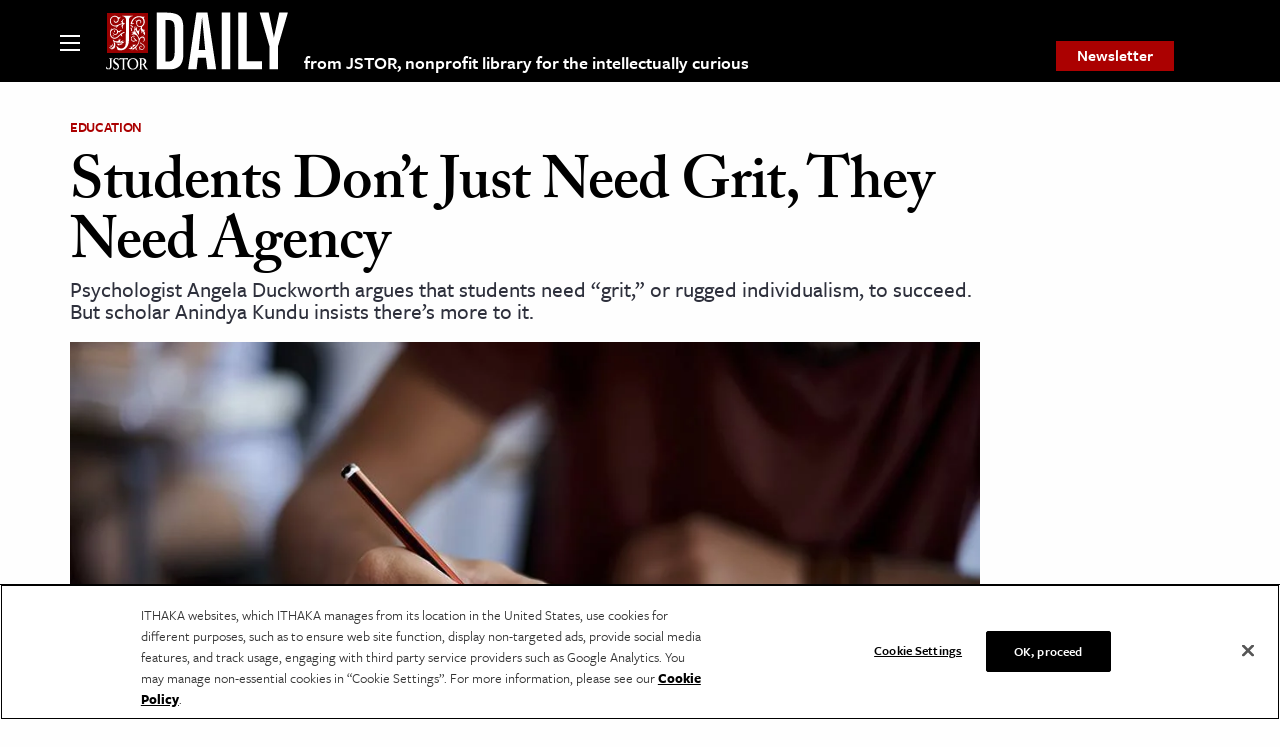

--- FILE ---
content_type: text/html; charset=utf-8
request_url: https://www.google.com/recaptcha/api2/anchor?ar=1&k=6Lfm4tgrAAAAADiGWR9xu848P_5K6B55HHfQmRy_&co=aHR0cHM6Ly9kYWlseS5qc3Rvci5vcmc6NDQz&hl=en&v=PoyoqOPhxBO7pBk68S4YbpHZ&size=invisible&anchor-ms=20000&execute-ms=30000&cb=2t5icaw3pf2e
body_size: 48703
content:
<!DOCTYPE HTML><html dir="ltr" lang="en"><head><meta http-equiv="Content-Type" content="text/html; charset=UTF-8">
<meta http-equiv="X-UA-Compatible" content="IE=edge">
<title>reCAPTCHA</title>
<style type="text/css">
/* cyrillic-ext */
@font-face {
  font-family: 'Roboto';
  font-style: normal;
  font-weight: 400;
  font-stretch: 100%;
  src: url(//fonts.gstatic.com/s/roboto/v48/KFO7CnqEu92Fr1ME7kSn66aGLdTylUAMa3GUBHMdazTgWw.woff2) format('woff2');
  unicode-range: U+0460-052F, U+1C80-1C8A, U+20B4, U+2DE0-2DFF, U+A640-A69F, U+FE2E-FE2F;
}
/* cyrillic */
@font-face {
  font-family: 'Roboto';
  font-style: normal;
  font-weight: 400;
  font-stretch: 100%;
  src: url(//fonts.gstatic.com/s/roboto/v48/KFO7CnqEu92Fr1ME7kSn66aGLdTylUAMa3iUBHMdazTgWw.woff2) format('woff2');
  unicode-range: U+0301, U+0400-045F, U+0490-0491, U+04B0-04B1, U+2116;
}
/* greek-ext */
@font-face {
  font-family: 'Roboto';
  font-style: normal;
  font-weight: 400;
  font-stretch: 100%;
  src: url(//fonts.gstatic.com/s/roboto/v48/KFO7CnqEu92Fr1ME7kSn66aGLdTylUAMa3CUBHMdazTgWw.woff2) format('woff2');
  unicode-range: U+1F00-1FFF;
}
/* greek */
@font-face {
  font-family: 'Roboto';
  font-style: normal;
  font-weight: 400;
  font-stretch: 100%;
  src: url(//fonts.gstatic.com/s/roboto/v48/KFO7CnqEu92Fr1ME7kSn66aGLdTylUAMa3-UBHMdazTgWw.woff2) format('woff2');
  unicode-range: U+0370-0377, U+037A-037F, U+0384-038A, U+038C, U+038E-03A1, U+03A3-03FF;
}
/* math */
@font-face {
  font-family: 'Roboto';
  font-style: normal;
  font-weight: 400;
  font-stretch: 100%;
  src: url(//fonts.gstatic.com/s/roboto/v48/KFO7CnqEu92Fr1ME7kSn66aGLdTylUAMawCUBHMdazTgWw.woff2) format('woff2');
  unicode-range: U+0302-0303, U+0305, U+0307-0308, U+0310, U+0312, U+0315, U+031A, U+0326-0327, U+032C, U+032F-0330, U+0332-0333, U+0338, U+033A, U+0346, U+034D, U+0391-03A1, U+03A3-03A9, U+03B1-03C9, U+03D1, U+03D5-03D6, U+03F0-03F1, U+03F4-03F5, U+2016-2017, U+2034-2038, U+203C, U+2040, U+2043, U+2047, U+2050, U+2057, U+205F, U+2070-2071, U+2074-208E, U+2090-209C, U+20D0-20DC, U+20E1, U+20E5-20EF, U+2100-2112, U+2114-2115, U+2117-2121, U+2123-214F, U+2190, U+2192, U+2194-21AE, U+21B0-21E5, U+21F1-21F2, U+21F4-2211, U+2213-2214, U+2216-22FF, U+2308-230B, U+2310, U+2319, U+231C-2321, U+2336-237A, U+237C, U+2395, U+239B-23B7, U+23D0, U+23DC-23E1, U+2474-2475, U+25AF, U+25B3, U+25B7, U+25BD, U+25C1, U+25CA, U+25CC, U+25FB, U+266D-266F, U+27C0-27FF, U+2900-2AFF, U+2B0E-2B11, U+2B30-2B4C, U+2BFE, U+3030, U+FF5B, U+FF5D, U+1D400-1D7FF, U+1EE00-1EEFF;
}
/* symbols */
@font-face {
  font-family: 'Roboto';
  font-style: normal;
  font-weight: 400;
  font-stretch: 100%;
  src: url(//fonts.gstatic.com/s/roboto/v48/KFO7CnqEu92Fr1ME7kSn66aGLdTylUAMaxKUBHMdazTgWw.woff2) format('woff2');
  unicode-range: U+0001-000C, U+000E-001F, U+007F-009F, U+20DD-20E0, U+20E2-20E4, U+2150-218F, U+2190, U+2192, U+2194-2199, U+21AF, U+21E6-21F0, U+21F3, U+2218-2219, U+2299, U+22C4-22C6, U+2300-243F, U+2440-244A, U+2460-24FF, U+25A0-27BF, U+2800-28FF, U+2921-2922, U+2981, U+29BF, U+29EB, U+2B00-2BFF, U+4DC0-4DFF, U+FFF9-FFFB, U+10140-1018E, U+10190-1019C, U+101A0, U+101D0-101FD, U+102E0-102FB, U+10E60-10E7E, U+1D2C0-1D2D3, U+1D2E0-1D37F, U+1F000-1F0FF, U+1F100-1F1AD, U+1F1E6-1F1FF, U+1F30D-1F30F, U+1F315, U+1F31C, U+1F31E, U+1F320-1F32C, U+1F336, U+1F378, U+1F37D, U+1F382, U+1F393-1F39F, U+1F3A7-1F3A8, U+1F3AC-1F3AF, U+1F3C2, U+1F3C4-1F3C6, U+1F3CA-1F3CE, U+1F3D4-1F3E0, U+1F3ED, U+1F3F1-1F3F3, U+1F3F5-1F3F7, U+1F408, U+1F415, U+1F41F, U+1F426, U+1F43F, U+1F441-1F442, U+1F444, U+1F446-1F449, U+1F44C-1F44E, U+1F453, U+1F46A, U+1F47D, U+1F4A3, U+1F4B0, U+1F4B3, U+1F4B9, U+1F4BB, U+1F4BF, U+1F4C8-1F4CB, U+1F4D6, U+1F4DA, U+1F4DF, U+1F4E3-1F4E6, U+1F4EA-1F4ED, U+1F4F7, U+1F4F9-1F4FB, U+1F4FD-1F4FE, U+1F503, U+1F507-1F50B, U+1F50D, U+1F512-1F513, U+1F53E-1F54A, U+1F54F-1F5FA, U+1F610, U+1F650-1F67F, U+1F687, U+1F68D, U+1F691, U+1F694, U+1F698, U+1F6AD, U+1F6B2, U+1F6B9-1F6BA, U+1F6BC, U+1F6C6-1F6CF, U+1F6D3-1F6D7, U+1F6E0-1F6EA, U+1F6F0-1F6F3, U+1F6F7-1F6FC, U+1F700-1F7FF, U+1F800-1F80B, U+1F810-1F847, U+1F850-1F859, U+1F860-1F887, U+1F890-1F8AD, U+1F8B0-1F8BB, U+1F8C0-1F8C1, U+1F900-1F90B, U+1F93B, U+1F946, U+1F984, U+1F996, U+1F9E9, U+1FA00-1FA6F, U+1FA70-1FA7C, U+1FA80-1FA89, U+1FA8F-1FAC6, U+1FACE-1FADC, U+1FADF-1FAE9, U+1FAF0-1FAF8, U+1FB00-1FBFF;
}
/* vietnamese */
@font-face {
  font-family: 'Roboto';
  font-style: normal;
  font-weight: 400;
  font-stretch: 100%;
  src: url(//fonts.gstatic.com/s/roboto/v48/KFO7CnqEu92Fr1ME7kSn66aGLdTylUAMa3OUBHMdazTgWw.woff2) format('woff2');
  unicode-range: U+0102-0103, U+0110-0111, U+0128-0129, U+0168-0169, U+01A0-01A1, U+01AF-01B0, U+0300-0301, U+0303-0304, U+0308-0309, U+0323, U+0329, U+1EA0-1EF9, U+20AB;
}
/* latin-ext */
@font-face {
  font-family: 'Roboto';
  font-style: normal;
  font-weight: 400;
  font-stretch: 100%;
  src: url(//fonts.gstatic.com/s/roboto/v48/KFO7CnqEu92Fr1ME7kSn66aGLdTylUAMa3KUBHMdazTgWw.woff2) format('woff2');
  unicode-range: U+0100-02BA, U+02BD-02C5, U+02C7-02CC, U+02CE-02D7, U+02DD-02FF, U+0304, U+0308, U+0329, U+1D00-1DBF, U+1E00-1E9F, U+1EF2-1EFF, U+2020, U+20A0-20AB, U+20AD-20C0, U+2113, U+2C60-2C7F, U+A720-A7FF;
}
/* latin */
@font-face {
  font-family: 'Roboto';
  font-style: normal;
  font-weight: 400;
  font-stretch: 100%;
  src: url(//fonts.gstatic.com/s/roboto/v48/KFO7CnqEu92Fr1ME7kSn66aGLdTylUAMa3yUBHMdazQ.woff2) format('woff2');
  unicode-range: U+0000-00FF, U+0131, U+0152-0153, U+02BB-02BC, U+02C6, U+02DA, U+02DC, U+0304, U+0308, U+0329, U+2000-206F, U+20AC, U+2122, U+2191, U+2193, U+2212, U+2215, U+FEFF, U+FFFD;
}
/* cyrillic-ext */
@font-face {
  font-family: 'Roboto';
  font-style: normal;
  font-weight: 500;
  font-stretch: 100%;
  src: url(//fonts.gstatic.com/s/roboto/v48/KFO7CnqEu92Fr1ME7kSn66aGLdTylUAMa3GUBHMdazTgWw.woff2) format('woff2');
  unicode-range: U+0460-052F, U+1C80-1C8A, U+20B4, U+2DE0-2DFF, U+A640-A69F, U+FE2E-FE2F;
}
/* cyrillic */
@font-face {
  font-family: 'Roboto';
  font-style: normal;
  font-weight: 500;
  font-stretch: 100%;
  src: url(//fonts.gstatic.com/s/roboto/v48/KFO7CnqEu92Fr1ME7kSn66aGLdTylUAMa3iUBHMdazTgWw.woff2) format('woff2');
  unicode-range: U+0301, U+0400-045F, U+0490-0491, U+04B0-04B1, U+2116;
}
/* greek-ext */
@font-face {
  font-family: 'Roboto';
  font-style: normal;
  font-weight: 500;
  font-stretch: 100%;
  src: url(//fonts.gstatic.com/s/roboto/v48/KFO7CnqEu92Fr1ME7kSn66aGLdTylUAMa3CUBHMdazTgWw.woff2) format('woff2');
  unicode-range: U+1F00-1FFF;
}
/* greek */
@font-face {
  font-family: 'Roboto';
  font-style: normal;
  font-weight: 500;
  font-stretch: 100%;
  src: url(//fonts.gstatic.com/s/roboto/v48/KFO7CnqEu92Fr1ME7kSn66aGLdTylUAMa3-UBHMdazTgWw.woff2) format('woff2');
  unicode-range: U+0370-0377, U+037A-037F, U+0384-038A, U+038C, U+038E-03A1, U+03A3-03FF;
}
/* math */
@font-face {
  font-family: 'Roboto';
  font-style: normal;
  font-weight: 500;
  font-stretch: 100%;
  src: url(//fonts.gstatic.com/s/roboto/v48/KFO7CnqEu92Fr1ME7kSn66aGLdTylUAMawCUBHMdazTgWw.woff2) format('woff2');
  unicode-range: U+0302-0303, U+0305, U+0307-0308, U+0310, U+0312, U+0315, U+031A, U+0326-0327, U+032C, U+032F-0330, U+0332-0333, U+0338, U+033A, U+0346, U+034D, U+0391-03A1, U+03A3-03A9, U+03B1-03C9, U+03D1, U+03D5-03D6, U+03F0-03F1, U+03F4-03F5, U+2016-2017, U+2034-2038, U+203C, U+2040, U+2043, U+2047, U+2050, U+2057, U+205F, U+2070-2071, U+2074-208E, U+2090-209C, U+20D0-20DC, U+20E1, U+20E5-20EF, U+2100-2112, U+2114-2115, U+2117-2121, U+2123-214F, U+2190, U+2192, U+2194-21AE, U+21B0-21E5, U+21F1-21F2, U+21F4-2211, U+2213-2214, U+2216-22FF, U+2308-230B, U+2310, U+2319, U+231C-2321, U+2336-237A, U+237C, U+2395, U+239B-23B7, U+23D0, U+23DC-23E1, U+2474-2475, U+25AF, U+25B3, U+25B7, U+25BD, U+25C1, U+25CA, U+25CC, U+25FB, U+266D-266F, U+27C0-27FF, U+2900-2AFF, U+2B0E-2B11, U+2B30-2B4C, U+2BFE, U+3030, U+FF5B, U+FF5D, U+1D400-1D7FF, U+1EE00-1EEFF;
}
/* symbols */
@font-face {
  font-family: 'Roboto';
  font-style: normal;
  font-weight: 500;
  font-stretch: 100%;
  src: url(//fonts.gstatic.com/s/roboto/v48/KFO7CnqEu92Fr1ME7kSn66aGLdTylUAMaxKUBHMdazTgWw.woff2) format('woff2');
  unicode-range: U+0001-000C, U+000E-001F, U+007F-009F, U+20DD-20E0, U+20E2-20E4, U+2150-218F, U+2190, U+2192, U+2194-2199, U+21AF, U+21E6-21F0, U+21F3, U+2218-2219, U+2299, U+22C4-22C6, U+2300-243F, U+2440-244A, U+2460-24FF, U+25A0-27BF, U+2800-28FF, U+2921-2922, U+2981, U+29BF, U+29EB, U+2B00-2BFF, U+4DC0-4DFF, U+FFF9-FFFB, U+10140-1018E, U+10190-1019C, U+101A0, U+101D0-101FD, U+102E0-102FB, U+10E60-10E7E, U+1D2C0-1D2D3, U+1D2E0-1D37F, U+1F000-1F0FF, U+1F100-1F1AD, U+1F1E6-1F1FF, U+1F30D-1F30F, U+1F315, U+1F31C, U+1F31E, U+1F320-1F32C, U+1F336, U+1F378, U+1F37D, U+1F382, U+1F393-1F39F, U+1F3A7-1F3A8, U+1F3AC-1F3AF, U+1F3C2, U+1F3C4-1F3C6, U+1F3CA-1F3CE, U+1F3D4-1F3E0, U+1F3ED, U+1F3F1-1F3F3, U+1F3F5-1F3F7, U+1F408, U+1F415, U+1F41F, U+1F426, U+1F43F, U+1F441-1F442, U+1F444, U+1F446-1F449, U+1F44C-1F44E, U+1F453, U+1F46A, U+1F47D, U+1F4A3, U+1F4B0, U+1F4B3, U+1F4B9, U+1F4BB, U+1F4BF, U+1F4C8-1F4CB, U+1F4D6, U+1F4DA, U+1F4DF, U+1F4E3-1F4E6, U+1F4EA-1F4ED, U+1F4F7, U+1F4F9-1F4FB, U+1F4FD-1F4FE, U+1F503, U+1F507-1F50B, U+1F50D, U+1F512-1F513, U+1F53E-1F54A, U+1F54F-1F5FA, U+1F610, U+1F650-1F67F, U+1F687, U+1F68D, U+1F691, U+1F694, U+1F698, U+1F6AD, U+1F6B2, U+1F6B9-1F6BA, U+1F6BC, U+1F6C6-1F6CF, U+1F6D3-1F6D7, U+1F6E0-1F6EA, U+1F6F0-1F6F3, U+1F6F7-1F6FC, U+1F700-1F7FF, U+1F800-1F80B, U+1F810-1F847, U+1F850-1F859, U+1F860-1F887, U+1F890-1F8AD, U+1F8B0-1F8BB, U+1F8C0-1F8C1, U+1F900-1F90B, U+1F93B, U+1F946, U+1F984, U+1F996, U+1F9E9, U+1FA00-1FA6F, U+1FA70-1FA7C, U+1FA80-1FA89, U+1FA8F-1FAC6, U+1FACE-1FADC, U+1FADF-1FAE9, U+1FAF0-1FAF8, U+1FB00-1FBFF;
}
/* vietnamese */
@font-face {
  font-family: 'Roboto';
  font-style: normal;
  font-weight: 500;
  font-stretch: 100%;
  src: url(//fonts.gstatic.com/s/roboto/v48/KFO7CnqEu92Fr1ME7kSn66aGLdTylUAMa3OUBHMdazTgWw.woff2) format('woff2');
  unicode-range: U+0102-0103, U+0110-0111, U+0128-0129, U+0168-0169, U+01A0-01A1, U+01AF-01B0, U+0300-0301, U+0303-0304, U+0308-0309, U+0323, U+0329, U+1EA0-1EF9, U+20AB;
}
/* latin-ext */
@font-face {
  font-family: 'Roboto';
  font-style: normal;
  font-weight: 500;
  font-stretch: 100%;
  src: url(//fonts.gstatic.com/s/roboto/v48/KFO7CnqEu92Fr1ME7kSn66aGLdTylUAMa3KUBHMdazTgWw.woff2) format('woff2');
  unicode-range: U+0100-02BA, U+02BD-02C5, U+02C7-02CC, U+02CE-02D7, U+02DD-02FF, U+0304, U+0308, U+0329, U+1D00-1DBF, U+1E00-1E9F, U+1EF2-1EFF, U+2020, U+20A0-20AB, U+20AD-20C0, U+2113, U+2C60-2C7F, U+A720-A7FF;
}
/* latin */
@font-face {
  font-family: 'Roboto';
  font-style: normal;
  font-weight: 500;
  font-stretch: 100%;
  src: url(//fonts.gstatic.com/s/roboto/v48/KFO7CnqEu92Fr1ME7kSn66aGLdTylUAMa3yUBHMdazQ.woff2) format('woff2');
  unicode-range: U+0000-00FF, U+0131, U+0152-0153, U+02BB-02BC, U+02C6, U+02DA, U+02DC, U+0304, U+0308, U+0329, U+2000-206F, U+20AC, U+2122, U+2191, U+2193, U+2212, U+2215, U+FEFF, U+FFFD;
}
/* cyrillic-ext */
@font-face {
  font-family: 'Roboto';
  font-style: normal;
  font-weight: 900;
  font-stretch: 100%;
  src: url(//fonts.gstatic.com/s/roboto/v48/KFO7CnqEu92Fr1ME7kSn66aGLdTylUAMa3GUBHMdazTgWw.woff2) format('woff2');
  unicode-range: U+0460-052F, U+1C80-1C8A, U+20B4, U+2DE0-2DFF, U+A640-A69F, U+FE2E-FE2F;
}
/* cyrillic */
@font-face {
  font-family: 'Roboto';
  font-style: normal;
  font-weight: 900;
  font-stretch: 100%;
  src: url(//fonts.gstatic.com/s/roboto/v48/KFO7CnqEu92Fr1ME7kSn66aGLdTylUAMa3iUBHMdazTgWw.woff2) format('woff2');
  unicode-range: U+0301, U+0400-045F, U+0490-0491, U+04B0-04B1, U+2116;
}
/* greek-ext */
@font-face {
  font-family: 'Roboto';
  font-style: normal;
  font-weight: 900;
  font-stretch: 100%;
  src: url(//fonts.gstatic.com/s/roboto/v48/KFO7CnqEu92Fr1ME7kSn66aGLdTylUAMa3CUBHMdazTgWw.woff2) format('woff2');
  unicode-range: U+1F00-1FFF;
}
/* greek */
@font-face {
  font-family: 'Roboto';
  font-style: normal;
  font-weight: 900;
  font-stretch: 100%;
  src: url(//fonts.gstatic.com/s/roboto/v48/KFO7CnqEu92Fr1ME7kSn66aGLdTylUAMa3-UBHMdazTgWw.woff2) format('woff2');
  unicode-range: U+0370-0377, U+037A-037F, U+0384-038A, U+038C, U+038E-03A1, U+03A3-03FF;
}
/* math */
@font-face {
  font-family: 'Roboto';
  font-style: normal;
  font-weight: 900;
  font-stretch: 100%;
  src: url(//fonts.gstatic.com/s/roboto/v48/KFO7CnqEu92Fr1ME7kSn66aGLdTylUAMawCUBHMdazTgWw.woff2) format('woff2');
  unicode-range: U+0302-0303, U+0305, U+0307-0308, U+0310, U+0312, U+0315, U+031A, U+0326-0327, U+032C, U+032F-0330, U+0332-0333, U+0338, U+033A, U+0346, U+034D, U+0391-03A1, U+03A3-03A9, U+03B1-03C9, U+03D1, U+03D5-03D6, U+03F0-03F1, U+03F4-03F5, U+2016-2017, U+2034-2038, U+203C, U+2040, U+2043, U+2047, U+2050, U+2057, U+205F, U+2070-2071, U+2074-208E, U+2090-209C, U+20D0-20DC, U+20E1, U+20E5-20EF, U+2100-2112, U+2114-2115, U+2117-2121, U+2123-214F, U+2190, U+2192, U+2194-21AE, U+21B0-21E5, U+21F1-21F2, U+21F4-2211, U+2213-2214, U+2216-22FF, U+2308-230B, U+2310, U+2319, U+231C-2321, U+2336-237A, U+237C, U+2395, U+239B-23B7, U+23D0, U+23DC-23E1, U+2474-2475, U+25AF, U+25B3, U+25B7, U+25BD, U+25C1, U+25CA, U+25CC, U+25FB, U+266D-266F, U+27C0-27FF, U+2900-2AFF, U+2B0E-2B11, U+2B30-2B4C, U+2BFE, U+3030, U+FF5B, U+FF5D, U+1D400-1D7FF, U+1EE00-1EEFF;
}
/* symbols */
@font-face {
  font-family: 'Roboto';
  font-style: normal;
  font-weight: 900;
  font-stretch: 100%;
  src: url(//fonts.gstatic.com/s/roboto/v48/KFO7CnqEu92Fr1ME7kSn66aGLdTylUAMaxKUBHMdazTgWw.woff2) format('woff2');
  unicode-range: U+0001-000C, U+000E-001F, U+007F-009F, U+20DD-20E0, U+20E2-20E4, U+2150-218F, U+2190, U+2192, U+2194-2199, U+21AF, U+21E6-21F0, U+21F3, U+2218-2219, U+2299, U+22C4-22C6, U+2300-243F, U+2440-244A, U+2460-24FF, U+25A0-27BF, U+2800-28FF, U+2921-2922, U+2981, U+29BF, U+29EB, U+2B00-2BFF, U+4DC0-4DFF, U+FFF9-FFFB, U+10140-1018E, U+10190-1019C, U+101A0, U+101D0-101FD, U+102E0-102FB, U+10E60-10E7E, U+1D2C0-1D2D3, U+1D2E0-1D37F, U+1F000-1F0FF, U+1F100-1F1AD, U+1F1E6-1F1FF, U+1F30D-1F30F, U+1F315, U+1F31C, U+1F31E, U+1F320-1F32C, U+1F336, U+1F378, U+1F37D, U+1F382, U+1F393-1F39F, U+1F3A7-1F3A8, U+1F3AC-1F3AF, U+1F3C2, U+1F3C4-1F3C6, U+1F3CA-1F3CE, U+1F3D4-1F3E0, U+1F3ED, U+1F3F1-1F3F3, U+1F3F5-1F3F7, U+1F408, U+1F415, U+1F41F, U+1F426, U+1F43F, U+1F441-1F442, U+1F444, U+1F446-1F449, U+1F44C-1F44E, U+1F453, U+1F46A, U+1F47D, U+1F4A3, U+1F4B0, U+1F4B3, U+1F4B9, U+1F4BB, U+1F4BF, U+1F4C8-1F4CB, U+1F4D6, U+1F4DA, U+1F4DF, U+1F4E3-1F4E6, U+1F4EA-1F4ED, U+1F4F7, U+1F4F9-1F4FB, U+1F4FD-1F4FE, U+1F503, U+1F507-1F50B, U+1F50D, U+1F512-1F513, U+1F53E-1F54A, U+1F54F-1F5FA, U+1F610, U+1F650-1F67F, U+1F687, U+1F68D, U+1F691, U+1F694, U+1F698, U+1F6AD, U+1F6B2, U+1F6B9-1F6BA, U+1F6BC, U+1F6C6-1F6CF, U+1F6D3-1F6D7, U+1F6E0-1F6EA, U+1F6F0-1F6F3, U+1F6F7-1F6FC, U+1F700-1F7FF, U+1F800-1F80B, U+1F810-1F847, U+1F850-1F859, U+1F860-1F887, U+1F890-1F8AD, U+1F8B0-1F8BB, U+1F8C0-1F8C1, U+1F900-1F90B, U+1F93B, U+1F946, U+1F984, U+1F996, U+1F9E9, U+1FA00-1FA6F, U+1FA70-1FA7C, U+1FA80-1FA89, U+1FA8F-1FAC6, U+1FACE-1FADC, U+1FADF-1FAE9, U+1FAF0-1FAF8, U+1FB00-1FBFF;
}
/* vietnamese */
@font-face {
  font-family: 'Roboto';
  font-style: normal;
  font-weight: 900;
  font-stretch: 100%;
  src: url(//fonts.gstatic.com/s/roboto/v48/KFO7CnqEu92Fr1ME7kSn66aGLdTylUAMa3OUBHMdazTgWw.woff2) format('woff2');
  unicode-range: U+0102-0103, U+0110-0111, U+0128-0129, U+0168-0169, U+01A0-01A1, U+01AF-01B0, U+0300-0301, U+0303-0304, U+0308-0309, U+0323, U+0329, U+1EA0-1EF9, U+20AB;
}
/* latin-ext */
@font-face {
  font-family: 'Roboto';
  font-style: normal;
  font-weight: 900;
  font-stretch: 100%;
  src: url(//fonts.gstatic.com/s/roboto/v48/KFO7CnqEu92Fr1ME7kSn66aGLdTylUAMa3KUBHMdazTgWw.woff2) format('woff2');
  unicode-range: U+0100-02BA, U+02BD-02C5, U+02C7-02CC, U+02CE-02D7, U+02DD-02FF, U+0304, U+0308, U+0329, U+1D00-1DBF, U+1E00-1E9F, U+1EF2-1EFF, U+2020, U+20A0-20AB, U+20AD-20C0, U+2113, U+2C60-2C7F, U+A720-A7FF;
}
/* latin */
@font-face {
  font-family: 'Roboto';
  font-style: normal;
  font-weight: 900;
  font-stretch: 100%;
  src: url(//fonts.gstatic.com/s/roboto/v48/KFO7CnqEu92Fr1ME7kSn66aGLdTylUAMa3yUBHMdazQ.woff2) format('woff2');
  unicode-range: U+0000-00FF, U+0131, U+0152-0153, U+02BB-02BC, U+02C6, U+02DA, U+02DC, U+0304, U+0308, U+0329, U+2000-206F, U+20AC, U+2122, U+2191, U+2193, U+2212, U+2215, U+FEFF, U+FFFD;
}

</style>
<link rel="stylesheet" type="text/css" href="https://www.gstatic.com/recaptcha/releases/PoyoqOPhxBO7pBk68S4YbpHZ/styles__ltr.css">
<script nonce="MAiNfQ256PV_6sQBInUEqQ" type="text/javascript">window['__recaptcha_api'] = 'https://www.google.com/recaptcha/api2/';</script>
<script type="text/javascript" src="https://www.gstatic.com/recaptcha/releases/PoyoqOPhxBO7pBk68S4YbpHZ/recaptcha__en.js" nonce="MAiNfQ256PV_6sQBInUEqQ">
      
    </script></head>
<body><div id="rc-anchor-alert" class="rc-anchor-alert"></div>
<input type="hidden" id="recaptcha-token" value="[base64]">
<script type="text/javascript" nonce="MAiNfQ256PV_6sQBInUEqQ">
      recaptcha.anchor.Main.init("[\x22ainput\x22,[\x22bgdata\x22,\x22\x22,\[base64]/[base64]/MjU1Ong/[base64]/[base64]/[base64]/[base64]/[base64]/[base64]/[base64]/[base64]/[base64]/[base64]/[base64]/[base64]/[base64]/[base64]/[base64]\\u003d\x22,\[base64]\\u003d\\u003d\x22,\[base64]/[base64]/CuBHDmR4UwrM8wrXDvTnClDlhRcOrw7jDl3/DoMKUFSPCgy1mwqbDnsOTwqtNwqU4fsObwpfDnsOXHn9dYBnCji0uwpIBwpRmNcKNw4PDlsOsw6MIw4EuQSgqY1jCgcKOIwDDj8OsdcKCXRHCkcKPw4bDisOuK8OBwpQ+UQYYwpHDuMOMU2nCv8O0w7jCjcOswpYlC8KSaHgrO0xXJsOeesKkacOKVhzCqw/DqMOZw4lYSR/Do8Obw5vDhAJBWcOOwpNOw6JAw6MBwrfCrGsWTR7DkFTDo8Oke8OiwolPwqDDuMO6wqnDkcONAERQWn/DqmI9wp3DlD84KcO3G8Kxw6XDqcOFwqfDl8K/woMpdcOJwobCo8KcecKFw5wITMKXw7jCpcOEaMKLHivCvQPDhsOVw4hedGA+Z8Kew5bCgcKHwrxow5BJw7cIwpxlwosww6tJCMK1DUYxwpfClsOcwoTCqsKxfBE7wpPChMOfw559TyrCtMOTwqEwbcKHaAl1LMKeKhxCw5pzC8OOEiJvR8KdwpV/I8KoSzXCm2sUw5JXwoHDncOyw7zCn3vCvsKVIMKxwp3Cr8KpdhTDosKgwojCsCHCrnUlw5DDlg8Lw5lWbzzCt8KHwpXDvUnCkWXCrMKAwp1Pw4IUw7YUwoIAwoPDlwMOEMOFVsO/w7zCsi5bw7pxwq01MMOpwrnCqizCl8KgGsOjc8K/wovDjFnDlhhcwpzCusOAw4cPwpl8w6nCosOtRB7DjHJ5AUTCjQ/CngDCizNWLhbCtsKAJB14wpTCiXjDnsOPC8KJAnd7Q8OrW8Kaw7bCvm/ChcK8PMOvw7PCr8KPw41IAGLCsMKnw51rw5nDicOhEcKbfcKYwrnDi8O8wpsMesOgbcKbTcOKwqkcw4FyS2xlVSzCo8K9B3HDoMOsw5xTw6/DmsO8dGLDuFl4wrzDsSsUCWM+BMKkfMKxbUdyw4jDgEFnwq/[base64]/Csn7DkW/Ds8KewoNUUl8Rw4trdMKrb1otwr8IDsKvwpTCvT5TBcK2c8KCZsKJP8OcCwTCj3fDisKrX8KNKgVuw49wen7DlcKcwoYGZMKGHsKKw7rDhSjCuD/Duh5yGMKjB8KVw5jDo33CrxJdQxDDpiQXw4phw5NFw4vCgGDDgMOzKyfCjcOZwrVZHcKDwp7DjF7ClsK4woMnw6Fye8KmDMOyMcKnVcKxPcOkfRbCjUvCtcONw5fDkRbCgwETw60lEl7DjcKBw77Dj8OOMkfDh0/DmcKQw5rDqFlSdsKswrhWw4bDjwrDksKpwrg8wr0bJHvDrgN/DCXDhMO4FMOKOMOTw67DsCAsJMOgwop0wrvCmGg9IcOiwrgiw5DCgsKawqQBwrQ6DlFUw4ATb1DDrsKXw5Yzw5TDqgcFwrseSyNVXk/CuUdiwqLDnsKfTsKbYsOIdADDoMKRw7HDt8Ogw5p9woYBFX/CoDbDp1d8w4/Dt347JUjDtV9/cyspw67DvcKfw64zw7bCicOxBsO4IMKmLMKmNlNKwqLDoCHCvDPDlR3Csm7CjMKiB8O2Biw2LR4XPsOBw45Ew65nXcKiwp7CrGYgIRUNw6LCszdLeXXClzAhwo/CrRQZB8O8Y8OuwoTDqhQWwrZtw5DCjcKsw5jCnSAbwq9Ww7Yxw4fCoUdFw4w+WnwowqhvGsO3wrfDulUqw6U4BcOgwozChMOlwrDCumhMf10NMC3CgcKiZx/[base64]/[base64]/CicKbw4ZQB8Kzw4Ugwr7Coi7DosOacQzCu352eiLCjMOPTsKVwp49w7bDgcOhw4/CscOuP8OjwoVYw5zCkRvCi8KXwqnDuMKawoBtwoMZTSNIw6YVOMK1S8Onwpsgw7PCnsOUw78bAjbChcKLw67CqQXDocKRGsOUw5XDgsOww5XDgsKiw7DDgwRFJFphA8OaRxPDjBPCvlpTXHB7cMOTw5jDmsKHQcOtw68fPsOGE8K/w6V2w5Y5YsKNwpsvwoDCpwcNeXwWwpnCjXbDtcKMAHTCusKCwpQbwrTCkSHDrR8Xw4wkGMK7w6A6wp4kGDLCo8K3w6l0wqDDoijDmXxIM3fDkMOKEQEEwpkswol0T2fCnU7Cv8Kfwr0Hw6/Dsh8mw4Uzw59mIH3Cn8OawpUFwoQQwo1Uw5Ztw51jwrcpVQIiwqTCrALDqsKhw4bDoFETMMKow5bDtsKtMU0zMjzCl8KbYyjDscOuWsO+wrTDuj52HsKIwpkkDsO/[base64]/Dr8KzflHDkmHDrmvCvXLCqMKxd0zDkGwtcsOxw6g0bsOnasO/w60cw7TDl3fDih19w4TCrsOewo8nR8K0NR5HIMOANnPCumzChMOPNRFEYcOedRMvw75LTDTChGEcEmPCj8OpwoMeUXLCqETDm3XDpCwiwrNUw5zDqsKdwofCqcKNw5zDvkvCpMKvA1HDucORI8Kiw5YTFMKJN8OEw4U2w7UcER/DrCjDp1YpQcKmKEXDlz7DiXQCdS5Ww4E+w4pHwpkOwqDDpGPDucOLw707fMKOf3vCiAspwqrDjsOCbUhVYcKgRcOIH17DnsKgS3Frw60qHcKRbsK1Zl9hMMOHw7LDjFgtwqomwqbDk0DCvw3DlTkJYVLClMO/[base64]/DvcKewo8DfMKJwrjCtMKSC8KYw5rCh8KUwpXCqlUIOMKPwoh8w70NJ8KfwqfDhMOULQzDhMOBSmfDncK2Hi3DmMKnwoHDtC/DvCLCoMORwqNXw6HChcO/c13DjSnCl2PCn8OswoHDt0rDpGkTwr1lHMOwAsKgw4zCpmbDgxrDuWXDkgErW1Azw6tFwpzDgAhrcMOjCMKEw41RVmgKwp5AK0vDr3XCpsOMw7TCnsOKwokRwo5owopaccOEwo0qwq/DvMKIw7kEw7LCosKCVsOmacOaAMO2BBokwqs7w4p5JsKAwrQhXSDDjcK1JsONRgvChsORwqLDowjCiMKcw6U4wr88wroIw5bCrio1f8KgckVZA8K/w6dyFBgDw4DCmzrCoQBlw63Dt2LDtXXCmENEw7wkwrvDjGlOdVHDv3fCk8KRw7R9w5VHNsKYw6fDvXXDnMOpwqFaworCkMObw4DDgwXDjsKbwqISW8OMMSXCtcOGwp1ZTWJ1w7YWTcOswqLCtXLDs8KMwofCkQnDpsOxf0rCsk/CuiLCsx9iOMKMOsKaSMKxesODw7ZrVsK2YUNGwrVKG8Kuw5nDlVMgMHhjXQUnw67DgMOpw6JuR8OpODMPcBlnTcKzIglGAxd4IVB6wqE2csOXw6gfwqTCsMKMwqF8en1MOMKIw51KwqfDrMObdcO/QMO9w5bCi8KEA1ECwoTCocORDsKyUsKMw6/[base64]/ICXCvMO2YUHCp8KoakbDo8KpIyDCjAfDngrCoUvDgHfDqiQewrrCtsK8GsKUw5IGwqFAwrbCosKrF1tbDQpDwrrDtMObw4hdwpfCuGbCrjIoBU/[base64]/DpyUKwoTDr8Otw5t/woHDjcKnw7EOCMOBwojDoCQoYsKyOsO6ARoxw5lxSTPDucOiYMKNw5cRbMKBeUDDlETCq8OpwpHDgcKPwrhvOcKNbsKgw4rDmsKew7Mkw7/DghPCjcKMwpw3UAsVPwwrwrnCq8KbScOYXcKzGTrCjTjCpMK+wrsNw5EEUsOQVUg8w4XCjsKnH25iTzDDl8OPFn3Dn2tOesOmQsKNYB0gworDl8Oyw6nDpDknScO/[base64]/GMOiw48Gw47DmcOVwqDDqknDjMO/w6jCs8KZwpUDZcKBIlzDksKvSMO2acOaw6zDkz9nwqhkwr0EWMKcCTvDqcKzw4zCvWDDm8O0w43CvMOKaTgTw6LChMONwqjDnWl0w5x9TsOVw7lpGMKPwqhQwrhdBkdaeVbDtT1XQWxPw6NQw6/DmsK2wrPDtCBjwrpJwrZXBH0qw5zDnMOWW8OTb8K/dsK3f3Ebwolbw4PDnl/CjjTCs2wmGsKXwr9XCsOCwrZEwoXDg1TDhVUGwpbDh8KBw5DCicO0KsOPwpDDqcOlwrhvacOsdyxyw7vClMOIwoLCp3QVAA8hAMOrEWDCksK+XSHDjsKvw7DDvcK+w5/CtsOYTMO4w53DvsOiZMKqX8KMwpQJDE7Dvj1OcsK/w5bDiMKpecOfWMO+w5MhDlvCuhXDnC8fBQ51KSdSJkApw7dEwqBOwoHDl8KiJ8OBwovConBTQGshWMOKaxzDmcOww6LDssKjKiLCsMKuc13DqMK/XVbDgwI3wqbDsHljw6jDqQIcFDnCm8KnT05DNBxwwqrCt1lKJnEPw5t/a8OtwqcpCMKrwqdYwpwERsOew5HDonAqw4TDj0rCvcKzQXfDpsOkfsO2ecOAwqTDs8KXdVYOw6LCnS8uMMOUwqszSmbDlBAqwphtOmJWw5/[base64]/A8OcG8KIw4fCmX/DvxTCpMKOdcKCwoxhw4LDohNlVkXDohLCnH1QSwlowoLDnW/Ch8OkKBrCgcKkbsK4WcKiblbCpsKrwrzDkcKCHjjDjkjDvG4Jw4/CocOQw5TCvMKFw79pSzrCrMK6w6xyMsO8w77DhBDDrMOIwrvDj0ZcYsO6wqkFL8KIwo/DoXpWGnPDmk8Yw5fCh8KZw7QjeTPCmClUw7zCoVFcPVzDmlh2a8OGwqR6K8KHQndrw7fChcO1w5jDvcOgw5HDm17Dr8KTwp7CjETDv8OFw43CscKqw7Z9Fz/[base64]/CiMOrYcKCwrbDkMO6ZsOxw5FTMcO7C07Cv0/Dj2/CnsK6worCnk48wqtJMcK+HcKjMMKyR8OFexPDvMOIwrAWBzzDix1Cw53CgHd9w5pjRHtOw6wDw5hfwrTCvMK8fsK2eGgLw4wXPcKIwqHCsMOpSlzClGhNw4gbw7nCosKcMFnCksK/bETCs8KwwqzCocK+w47Cs8KJD8O6An3CjMKbH8Omw5MIQk/CisOLw4p+UMKPwqvDoxUIQsKxWsK9wqTCr8KbTxDCicK3AMKKwrfDjAbCvBHDrsOcNSMHw6HDlMOOYWc3wpBwwqMJAcOGw6huP8KVwofDoTDDmj0tI8OZw7nCiwUUw5LDpDw4w4txwrJvw7M/CQHDiiHCnhnDg8KSdcKqGsKCwp3DiMKcw7sEw5TDpMO8GcO/w75zw6FedDMGAhkbwp/ChcKZCQfDosKlWMKfCcKOJ3/[base64]/wqvCvjxWC8KMJsOMw7nDjcKTIjzCrU7DmsKdM8KpQ3XCjMOKwrvDrcOgY33DiEEQwqIqw43CmEJNwq88WSvChMKdHsO6woXChzYLwqItAhDCjXXDpwkjYcObExjCjz/DkhLCisK4a8OiLBvDm8OTWj8IUMKac0XCqsKBTsOjY8O/wotFaRjDgcK+AMOJNMK7wqTDr8KUwovDmm7ClFg6IsKwYGPDp8KpwqYKwpXCqcOAwqfCuFEkw7kcwqjChnvDgTl7PzESG8OswpvDn8ObPcOVOMOGYcO4Vwh1dyFvJcKTwqtwbj/DpsKkwrnDpSQHwrnDsVxQJsKKfwDDr8KQw4HDksOqdTtDFsOTVj/[base64]/DrsOISMOrZlfDoDYGIcO1OSISw6DCvsOnWj3DssKQw5BMX3HDjsK/w6fCmMOfwptRQU/CgQ7CrsKTEAdLLcOxFcK2w5rCi8OuQ2UswqUGw4bCuMKXKMKsWMKYwr19SQTDqnkebsOBwpFPw6PDs8OIfcK4wqTCshNBQkbDjcKDw7rChzLDm8O4VsO3KsOcHA7Dq8OvwqDDvMOJwpzDjsKKDxXDtTVnw4UyYsKwKcOBSQbCjhktex8Bwp/CllMweB55dcO0A8KawpYYwpxtaMKdHCnClWLDmsKEC2vDkRBrM8KFwpjDqVjDtsK6w4JBagfClMOOw5/DrBoGw73Dq3jDuMOYw5bCugTCgU/DgMKiw5RpRcOiOcKxwqRLXErDm2sTcsOuwpp2wrzCjVXCi0XDvcO/wqvDjEbCi8KAw5jDt8KjZlRuCcKowrrCu8OgSkvDlFnDp8KKQ2bCiMKXbMOIwoHDqnPDr8O8w4vCvSxkwp1dw7zCj8O6wrvCnWhTWyvDlVbDlcKnJ8KPNhRNJ1U/ccKywrkLwrvCoV0Uw4dTwrlOPFBiw7kuGljCn2LDnQVowrlJwqHDuMKkY8KkIAQcw6XCrcOhNTlQwq4kw41yXhrDv8OEw5sLHsO6woTDj2VZNMOFwqvDsHVVwopAIMOtfW/[base64]/CqsKtw43ChsKhwrrClsKqID3CrMKtTMOhwo3CkQEcKsKBw4jDgMKjwqXClxjCgsOVTnVJfsKWSMKGUAoxdcOqKynCtcKJNBI1wrwJJVVYwoHDnsOgw6XDrMOaHABgwqUHwpgcw4DDgQ0+wpgcwp/ChMORYsKHw43CikTCt8KuIDoEfMOUw7TCoSVFfg/DsCLDuH5dw4rDkcKDQ0/DjCYJUcOWwqzDgxLDhcKDwp4ewqpJJBk1fkhAw4/CuMKJwq0cGWHDpkDDj8Ouw67DoirDjMOxBQrDlMK5N8KtVMK3woTCiS3CuMKbw6PCth/Do8O7w4bDr8KJw5ZKwqgiXsOLFy3CjcKQw4PChHrDoMKawrnDvCZBDcO9w7rCjlXCuXDDl8K5HWXCugPCnMOIHVbCtmRtbMOcwpfCnQEAcwPDscKBw7kUdVQ8woLCiRrDj0RTD1txwpHDswY+YH9ANVXCmFBbwpzDsVHCm23DuMK9woLCnFQywrFGb8O/w4jDpsKLwo7DmxoMw5Ncw53DosKeAmIrwpnDvsKwwqHCtQTCgMO9KhJiwotnTEszw6fDjDc6w4Rew44iacK4VFoPw6tfO8OkwqlUBsKqw4PDnsOkwoZJw5XDlMOZHsKDw4fDtcOQJMO9T8KSw4M3wpnDgyQRHU3ChjAHAkvDqsKjw4/DnMO1worDg8KfwqLCkgx4w5vCncOUw4vDlhIQJsKcdmstZwPCnBDDiGjDssKWcMKkODkQKsKcw55NVMKfccO4wrAPPsKGwpzDrcO4wrkgQWgtfWsmw4/DtAgYO8KEYV/[base64]/Cs8KSw6zDuCZfw787w7ZtwpNIE8Kywrk6ImzCisOGfD3CpxN8fikWdyDDrcKgw7/[base64]/DhF4kI1xWw6fCnMOfYcOMwpnCvsOiwpnDsMO+wrwXwrkaFlphE8O7wqfDlCMIw6vCt8KgWMKfw4DDpcKOwrHDrMOxwo7Dn8KlwrrDkDfDkW/ChsKrwoB+JsKqwpY2AHPDkAkLOxPDtMOiDMKUTcKXw4rDiS5cJsK/NHPDnMKzXsOKw7Vpwp5cwqVSFsK8wqwNXMO8VghpwrJyw7jDvA/Djk8rD0/CkHrCrh5Ow6oIwoLCp3sYw5HDu8Kjwr0PInLDhTLDisOALCDDlMOfw649D8OAwpTDpj8nw58dwrLCkMOHw7Ifw4ZXAHvCljoCwpZ/wqjDssOkGG/CrGwCfGnCjcO3wocAw5LCsCPCi8OCw53Cj8OYJ3EXwoxyw7sGOcOQXcK8w6DCusOgwqfCksObw7k+XGnCmF1iCUBFw6V6CcOfw516wq5QwqPDtMKpSsOtBi3ChFDCm1rCr8OJPx8gwo/CjMKWTR3DkQQ7w6vCtcKMw4bDhG8OwqYWCELCpcOHwqEAwqdIwoVhw7LCgD3Du8OZXhnDgnogOjbDhcOfwrPCgMKGRH5Tw77DrsOYwpNuwpIdw6N/[base64]/A8KCZcOxw4DCicOmw7BTw4PCo8OPwrrDrcKHEjfDvQXDiRAneCl8HE/[base64]/[base64]/w4LDpMOmw7bDqwNhEMK5w6VTw6vCgMO+OsODDjDDjCHCtnTDqSY5w7EewrfCsDQdacOxM8O4UcKhw6oIMnhFbEDDucO3UlcSwoDCh3rDoiDClsO4bcOGw54Kw5VswqUkw7bCiw7CmiV4eEk6YybCuhrCp0LDuxdcQsO8wrBLw4/DrnDCs8OKwrXDkcK8TXDCgsK+w6QEwpvCt8Ktwq0hb8KIGsOYw7nCpMOswrJFw4o5BMK0wrnCjMOyRsKaw5kfO8KSwrNKbBbDrDjDqcOuYsOdXsONwq7DtiUfQMOYX8O3woVCw4dPwq9lw4V/MsOhRnDCkHF4w4EGPnx9BmnCmsKAwoQya8OYwqTDh8OJw4t9cyRcPsOYw4kbwoJlGFlZTVjDhMK2QXfCt8OGw7QCVWnDoMOuwoXCmkHDqVnDl8KqTEXDhiMwaXvCs8OFw5rCkMKRfMKGM2tAw6YuwrrCi8O2w7TDhwY3QFJ6KShNw7Npwo06w5wVeMKrwohmwpsJwp/[base64]/[base64]/[base64]/[base64]/DjMKPe8KwwqkjGsKkR8O9w7IXRcO/[base64]/DllvChsKGacOaay8mw73DmsKYwpgrSV1MwpzCuw7DtcOGCMKEwolkGk/DnBvDqnpRw5wRMjBqwrlxw63DkcOGBUjCggfCuMKFR0TChC3Do8K8wpYiwpzCrsOPAVPCtkMVLHnDmMOZwrHCvMONwpVxC8K5T8Klw5w6ADciXMKTwp0mw6tsEm9kDzULIMKmw50CZFUMVXDCl8OnP8OAw5XDu1rDhsKVWz/[base64]/Co2HCsAHCikNEA8K/LsKXKm03w50UdMO1wrMqwp0cV8KWw5tAw6BYXsO7wrh4A8OBGsOxw6Q1wrU6KMOCwqlCdDZSK2BAw64FIVDDikNYw6PDjkbDi8OYXCzCssKXwqDCj8K3wpIJwqMrFDAeSQlRI8K7w6lgAQs/wpFZB8Klw43Dp8KyT0rDisK/w49sHCvCsxgCwrJ6wqpBKcKAwrvCoDJIWMOHw4gWwo/[base64]/[base64]/CnsKIUsKLw7DDiioBXsO/w6YOwo4vYFPDtCHCgcKKw5/[base64]/c8OiDcObw5bDg1fCtMKFJEgvwrtpHMOrFHU/IcKRNsK/w4TDn8K5w4XClsOYVMKWBksCw4PDiMKIw55awrbDhXTCgsOFwpPChUfCty/Ct1Q2wq/DrE18w7HDtUzDomtrwovDqWnDncOzWl7CmMOZw7RYXcKMEHofHcKYw6xDw5PDosKyw5/[base64]/CkV/CpMOkwrQhwofDvMOAfcKRMk4vw44qKMKcesKbYytBa8Kaw4/CqgvDnXB/w7J0B8OZw4bDgMOaw5ljSMOfw5bCm1fCvXERAWkYw6JZE2LCs8KBw4ZOLWhqVXM4wr8aw54fCcK0PDEFwrw5wrtrej/DrsOZwp1yw5fDmGIpWMOhfiBqZsK+wojCvcOgC8OADMO1YMO9w5YvKytIwrYVfDDCqT7DoMK0w5ohw4AEwrkCfHLCtMKdKlcDwofCh8KEw5wlwr/DqMOlw69ZWzAuw7c2w7zCk8OgKMOtwoksacOpwrwWFMOewpoXK2zCnhjClhrCgsOPXsOJwqLDuQpUw7EJw50Qwplow6Niw7k7wogFwp/[base64]/Dn8OjOcOBwoNABsKtw55+VcOBw5UvQX4IwotXwobCp8KZw4bDlMOxQRQKcMOhwqXCvGHDisOLSsKkwpPDgMO5w6nCtjjDk8OIwq9qA8O9B1g8H8OlHVrDiwI3U8OgFsKswrB8J8OhwoTCiAEwIEI1w6crwpbDlcO6wp/[base64]/JWsdw6IswpfDgsK1woLDj8K+EWTDmgTDp8Omw4N7wolRwoxOwp83wr8kwpDDq8OkPsKpdcOkLWYrwofCn8Ktw7TClMK4wqVGw7XDgMOxazx1acODFMKYQVkbw5HDq8OZB8K0WioNw4PCnU3ChXhCB8Kmew1twq/DnsK1w47Drhl9wrUqw7vCr2LCuXzDssOmwrbDiwtnTMK/wobCtA3CnTwYw6J0wo/[base64]/Cm3B3NnrDrsOsGEzCvirDlsK1DidhD1nCq0HCjsKuU0vDvAjDicKtTsOhwoBOwqjCn8OTwop4w73DnA4HwobChhHCtyTCosKJw4oYVHfClcKGw5PDnDfDtMK/[base64]/CiXV1w4F9SFQ5wqBcwoAAFkI9CMKndMOqw7TDtMKzKVjClBZOcxzDrkvCtljCmsOeZMKvfG/Dpi15R8KawpHDocK/[base64]/ClFUfBsOCwpsUUTk0wqfCr0PCpSXCgcKhC3XChAXDjsKqMCsNIh4xI8Klw7RUw6MmPw7DpnFLw6DCoB9jwp/CkzbDqMOAWQNewoQMeU82w59NR8KIfsKqw6poCcORNyrCrEtLMgbCl8OvDMKrcFsfUyXDnMOQLnXCm1fCp0DDm1ULwrnDpcO0WsOyw5fDnsO0wrXDv0olwofCjijDpCbCpAN7w78ew7PDv8O/[base64]/[base64]/FsO4w6lxw4Uiw7TChMKCOEI1NT1qB8KAecO2BsOgFMOkSj48FTM3w5oOF8OUPsKCdcO8w4jChcOEw4J3wpbDuiYtwpoAw5jCk8KnZcKIE2Jhwq3CkyEvdGdDZg8ew4Vha8O0w4nDvDjDmXXCl0A5HMO8K8KJw7zDqsKRBSDDg8OKAXDCmMOhR8ORUX9sIcOQwo/CscKAwr7CoiPDqcO1KMOSw7zDlMKcScK5NsKnw4ZRFUo4w4DChV/CuMKYQEnDkmfCqm4uw7fCtApICMKpwrnCgUHCmzpLw4Abwq3CpkfCnyPDllTDjsKYDcO/[base64]/B2TCni8JwrnCocKuw6ghNGDDjEl/w75JRcK8w4bDgXJDw4dsC8KRw48FwrI6TiRywoYPBwcPXDvCrcK2w4ZzwoXDjVE/FsO+OcOAwrdQICjCgzoJwqQrH8Oyw6pWGWTDi8Ofwpg4dHMzwr7CsVsuLmAgw6NUFMK4CMOwFjgGXsOoNDLDp3zCojoxPQ9EXsOpw73CqGpew6YgIXQkwrxZYU7CpxfCs8KKbBt0UsOLD8OjwoU8wo/[base64]/w57ChksGw55EIMKmFBjCpnhOW8OjDMKSGMKew54pwoktTsOlwqXCnMOcTn/DisKvwoXDhcKow5kEw7EJag4mwp/[base64]/Cq1EmdV3CmcKROlx0VVdAw4nDnsKLPsORw5Qhw4kTRS5bXcObY8KUw5TDr8OaLMKLwrckwpjDuCjDgMOZw5jDrUYsw7cBw7vCtMKyKWQWGcOAfcKjQsOewo9Uw5oDEB/[base64]/wpjDvcO8w4jCqMKJEMOyw60ESGtFb1jCrMOfFcOJw7ZQwrwbw6nDvsOOw65QworDv8KBbsOow7VDw5MFO8OQUhjCpV/CvV0Sw6vCvMKfKjnCrXtOPmDCtcONasKRwrVYw7fDvsOVKTJ2DcKdOEdKbcO/S1DDlw5Uw7HCj0dswqbClDXCrRxGwr8dwoHDqMOgw4nCuhUnMcOgXMKXdw1DRn/DrjTCisOpwrnDtTdNw7jDu8K0D8KnD8OMWsK4wrfCgDzDicOFw5xpw4tCwr/[base64]/CnsKYwqnDr0IKK1/DoMOMw5hYA1rClMOEwqlrw7XDo8OyUnt6G8KYw5N/[base64]/[base64]/bjbCrGgVJUUrw6J/w53CmMOaVjtww7sSVXs1YggxHAbDocK9woHDrFDDqBdVMxFiwpLDrmvDgiPCg8K4NEbDvMKxQxTCoMKYLjALEC5PCHVEGBPDuD9xwrNcwqJUSMK/b8Kbwo7CrDRuPcKHGHnCscO5wr3CnMOfw5HDmcO/w7zCqBjDt8KiHsKlwoRyw4DCqWfDnnXDtXAjwoR4V8OhT2zDoMO3wrtQTcKmMHrCkjccw5HDj8OIYsK/wqJRWcOiwpgZI8Obw78sVsOYF8OhPS0ywqzCvxPCtMOFc8KlwpvCh8KnwqRBw6DCnVDCrcOWw4zCsHzDsMKEwodJw6DClQtFw4MjGXbDnMKJw77CviMLY8OZQcKyDEVRCXnDpcKbw4/CkMK0wrd1wo/DosOXSQtowqLCqHzCicKBwrN7IMKuwpLDg8KkKwTDjMK9SnPDnx4pwr7DoDgKw5hswrENw5QEw6jCmsOQBcKRw5RSSDonWsOIw65nwqMyXxptEDDDjHrDrEFsw5zDjxBCOV8Dw7Nvw5bDl8OkC8Kcw7nDpsKtI8ORNsO9w5Uow4bCgUF4wq1YwqhHCsOWw5LCuMObeB/ChcOlwoF5FsKowrjCrsKxKcOHwoxLOyjDgWU6w4vCtxbDvsOQGsO0HjBiwrjCrwMmwqtKFcKeOEXCtMKUwrklw5DDsMK0Z8Kgw6kKFcOFIcOIw7cMwp5fw6bCrcO6w70gw7DCmcKcwq/DjcKLNsOvw6kUeV9QUcKRSGTCkH3CujXDksKPWkkzwotQw6wRw53CjjNnw4XCosK/wqUNNcO/wpfDhD4rwrxWa1nDikgQw5xUOBVWVC/CvHteCEpRw49/w6VPwqHCgsO8w7TCpn3DgCoqw4rCo354dxzCgsOedBsdw5JlQhDCt8O2wonDoEfCjMKqwqtgw5DDtsO+HsKnw5Y2w4HDlcKbWcK4LcOawpjClj/CrcKXX8KtwoMNw4s6fMKXwoAPw750w6vDuUrCqV/Dt1c9OMKtFsOZGMKQw7pSHWs5esKFMArDqnw7VcO8wp58MkEEwpjDojXCq8KKT8Oqw5nDjkbDgcOow5HCm2ASw7/[base64]/DkUECC8KLZ8OEw7DDrXZ1PsOhwohyFCDDu8OHwq7Dt8K0CgtPwr/Csk3Dmk0nw64Awo1Awq3ClDRpw4smwo0Qw7LCkMORw4weOycpYUkLLULClV7CqMOEwqRtw5JhKMOCw4p5VjoFwoAuw5TCgsO0wpJbQ0/[base64]/Dg8KqODZDw7vCrVV+wqljVsKuXMKAwq7CoHHCl8Osd8Kowo14Qx3Dk8Omw7p9w60jw7rCgMO3UMKvSAl6WcKFw4/CmMO6w6wyUsONw4HCkcKpGW1PZ8Otw5EbwqB+YcOhw45fwpIkX8KXwp4DwqU8FMOdwp9sw63DmHPCrnrCgsKOwrEpwrbDqHvDjXJWEsK/w60xw57DssKow6nCk0bDgsKMw6N9GUjDgMOcw6rDmw7Dp8Ocw7DCmBTCsMOrJ8O0aUFrAE3DqkXCk8KhUsOZI8KFblZIaid9wpkRw7vCr8KCFMOqCsKww4t+Rwd6wotecRLDhhEFaVrCsgjCq8KpwoPCt8Ogw5tKdXXDncKXw4/Ct0sVwoEWBsKYw5/DsD7CjC1kfcOZw54DAVRuKcObNsKXJjzDmCvCqiA9w57CpE58w4fDsTxtwp/DoEogcz41D2DCrsKFFlVZaMKNOiQHwpESAQg7YH07EV0ew4TDm8Krwq7Dq3LCryZzwpADw7rCnUXCocOPw6wRAg4YfcKdw7jDj0gvw7/CucKADH/[base64]/[base64]/DnCnCngRwG8O/[base64]/DjlI3B8KydsKjEMO1WMOZwpB0wpvCnycWDmLDvnjCslfCtWZEecKpw5tcLcOxO1w0wq3DtsOkCFtKVMOeJsKFwpfCmSHChAkkFHlbwr/DhFPCv0rDuHIzLwFTwrvCmU/CssOpw5AwwolOG2hcw4gQKzhsOsOHw70Dw6suwrBDwoDDp8OIw6XCrgTCoxPDlsKRMhx6TmHCkMORwqLCtH7DhC5QSRHDkcOwXsO4w4dKe8Ktw7jDhMKrKMKGXsOYwr8Cw4AGw5dKwrbCmE/CtwknUsKHwoVgw58XKAhkwoIhwpvDocKgw7XCg0pVf8Kcw6vCnENqw43DnMOZUMOTTETDowXDkiTDrMKla0LDtsOQQMOfw79eXQopNA7Du8OeXxbDlVgGBRR4C2vCrEnDl8KvGcOhAMKNUWXDljXCih/DinVBwqoHH8OQYMO3wonCnlUyQnDCvcKMaCofw4ZIwqMsw4sCHRwQwrh6bGvCoHTCtWENwobDpMORwpxfwqDDv8O0fCkVUcKDK8OxwqBuasODw5lcO2A7w7XCtR0eQMOEdcKKPcOhwq0nUcKJwo3CigsNIx0iRMOZAsKRw7Mgd0nDkHgWL8Ovwp/DvkfDmRhfwp/CkSTCs8Kdw7bDqDsfeSVwOsOWw7gTOcObwrzDjsO5woDDlB1/w45NeAFpA8Kdw73CjV0LJ8Kgw6/CgnBMPV7DjDYQa8KkUMKQEQHDncOZbMKmwosuwprDkivDtjRWIit4MV/DgcKpEWfDicKTLsK3A0hrNMOEw6xBBMK6w4lHw5vCsEXCm8KVZWbDg0DDn3DDrsKuwoN7fsKpw7vDgMOaOMO8w5fCiMO9wo1dwq/[base64]/Cu8KowpUGwpbCo8Ktwqtzwqxiw7FmKV7Ct0lrCEIfw6YkB3pWW8OowrHDul8qWk86w7HCmsKjM1wkFlgvwozDs8K7wrfCkcO+wqYnw4bDr8O6w4gKZMOZwoLDhsKbwonCrlxbw4vCm8KMScOgJ8K8w7DDosOcMcOLUzYZaj/Dgzwtw5UKwoTDo1PDnhPCncOEw5vDrg/DjcOOXifDjwpYwqYbaMOVe0vCu1fDrlAUAMO2C2XCtlV3wpPCuxdEwoLCuSHDsgh0wrxBKQERwp4ewq1bRzXDnWRpYcKCw7Awwr/[base64]/Dhw06wo0IAMOXwpLDr8KBTsOkaMKxbz3CpcKOdsOew4d+wopdOH0EacKfwqXCn0vDrknDgE7DjsOYwqlhwq9ww5zCqn1wF2dVw6N/aTfCrjZETgfCj03CrHFQABARWlbCu8O8e8OwdsOmw5vChDLDmsKVMMOkw60PUcOoXF3CksKoOXlDasOASGfCvMO+QxDCosKXw5fClsOYL8KgKMKFVFVuRmvDj8O0ZEDCsMKhw6rDmcO+RxjDvAFRNsOUGH/CucO0wrILLsKLw7Z9DMKaPcKCw53DksKFwoPCsMOUw5dQbcKmwq4dKCsrwr/[base64]/[base64]/DgSfDvxDDqMKUPAtTw6LDkMObw6LDhCvCqMKlcsOmw5BdwqEsRCw2UMOpw6vDh8ORw5/CnsKwFsODaTXCtTpBw7rClsO9MMK0wrNuwoREFsOWw5Jwb3zCocO/[base64]/Di8K/wq7DmXXDuBQswrcVYMKawpHDmsKnw4zCjAExwpB3P8Kew63Cv8OGbnIRwpg3JsOOWcK/[base64]/DvSfDqsK2RHEVXsKKesO+w6/Dj8OeLcKFw7MIZMKhwp5LD8OBw7LDhx4kw57DgMKDCcOZw5ctw4pcw5zCncOSEsKVwp8cw4DDscOPAmjDjVF5w5nClsOcGgTCnT/[base64]/CmH06ShzDhsK4FMOLw4txw5hdOsONwovDsx/ClCJSw6F0esO9XcK2w5rCnFFFw7tWeg7Dh8O0w7fDnlrDt8OnwrpPw6YhEF3CqGU+f3vCvHbCpsK+IcORacK/wqXCpsK4wrBwMcOkwr5CeEbDgMKDPRHChBJDIWrCkcOcw67DlMKLw6R0wp7DocOaw5tCw4QIw7ZFw5/CrQJ2w6Uww48Uw7ACP8KSTcKIdMKcw5oiBcKIwrB8XMKqwqNJwq9FwrZHw6HCssOZJsK6w7/Chw4awqt3w546Twxlw63CgcK2wrrCoAbCgMO1ZcKfw6c5JcOxwqBkQUDDmMOCw4LCihnCmcOYEsKPw5fCpWzDisKzwoQfw4jDlDNWRQoHUcO7wqUHwqrCu8K+UsOTw5HDvMKlwofCisKWMCwtY8OOKsKaLiM+BBzCpBMMw4dJDVXDncK/TcOkSsKdwp0lw63CpxROwoLChcO6RsK4IhzDmMO6wqZeLFbCi8KwWTFhwqouLcKcw4Q8w4rCtjrCiQrCtCjDgMOpGcKmwrrDtXvDk8KOwq3ClFt4N8K4LcKNw4TDk23Dk8KgI8K5worCksO/[base64]/wqxHw5XDgw\\u003d\\u003d\x22],null,[\x22conf\x22,null,\x226Lfm4tgrAAAAADiGWR9xu848P_5K6B55HHfQmRy_\x22,0,null,null,null,1,[21,125,63,73,95,87,41,43,42,83,102,105,109,121],[1017145,565],0,null,null,null,null,0,null,0,null,700,1,null,0,\[base64]/76lBhnEnQkZnOKMAhnM8xEZ\x22,0,0,null,null,1,null,0,0,null,null,null,0],\x22https://daily.jstor.org:443\x22,null,[3,1,1],null,null,null,1,3600,[\x22https://www.google.com/intl/en/policies/privacy/\x22,\x22https://www.google.com/intl/en/policies/terms/\x22],\x22kHX3tRqaWBZjuCZ+U+9CRzWvvMvoIy4oPNFOStUq2+c\\u003d\x22,1,0,null,1,1769379431398,0,0,[6,210,196,104],null,[31,41],\x22RC-_PZxAgStN4kzog\x22,null,null,null,null,null,\x220dAFcWeA6pr6x_n3zia8H_stDktjB8VQ99kHvzJKW1elgaUmnJPmFut5WRkXdeGyGbtW4k-nHcxc367X6qrl61NuktbF06UjvFPA\x22,1769462231275]");
    </script></body></html>